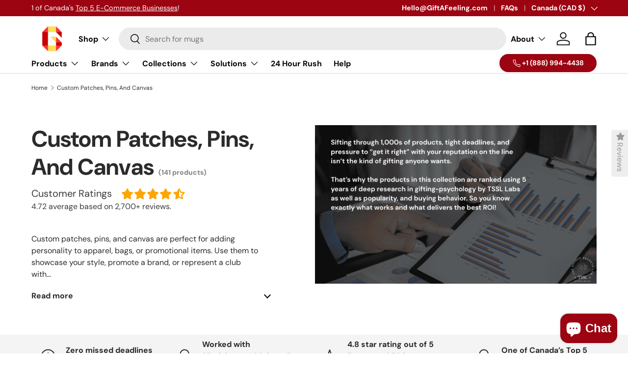

--- FILE ---
content_type: text/css
request_url: https://www.giftafeeling.com/cdn/shop/t/141/assets/collection-banner.css?v=5595257180031236461732598477
body_size: -216
content:
.collection-banner__content.color-scheme{padding:var(--gutter-sm, 20px)}.collection-banner__content.color-scheme h1{padding-top:calc(4 * var(--space-unit))}.collection-banner__media{order:2}.collection-banner__heading{margin-inline-end:5px}.collection-banner__count{color:rgba(var(--heading-color)/.6);font-size:1.4rem;line-height:1.4rem;white-space:nowrap}@media (min-width: 600px){.collection-banner__content--with-media{padding-inline-end:calc(8 * var(--space-unit))}.collection-banner__content.color-scheme{padding:calc(10 * var(--space-unit))}.collection-banner__content.color-scheme h1{padding-top:calc(2 * var(--space-unit))}}@media (min-width: 769px){.collection-banner__content{width:50%;min-width:400px}.collection-banner__content.color-scheme{padding:calc(12 * var(--space-unit))}.collection-banner__content-wide{width:66%}}@media (min-width: 1024px){.collection-banner__content--with-media.text-start,.collection-banner__content--with-media.panel.text-start{padding-inline-end:112px}}.collection-banner .collection-banner__content .moretext,.collection-banner .collection-banner__content .lesstext.close{display:none}.collection-banner .collection-banner__content .moreless-button{font-weight:700;position:relative;margin-top:20px}.collection-banner .collection-banner__content .moreless-button:before{position:absolute;content:"";width:10px;height:10px;border-top:2px solid #000;border-left:2px solid #000;-webkit-transform:rotate(227deg);-ms-transform:rotate(227deg);transform:rotate(227deg);right:-20px;top:5px;-webkit-transition:all linear .3s;-o-transition:all linear .3s;transition:all linear .3s}.collection-banner .collection-banner__content .moreless-button.text-up:before{-webkit-transform:rotate(45deg);-ms-transform:rotate(45deg);transform:rotate(45deg);-webkit-transition:all linear .3s;-o-transition:all linear .3s;transition:all linear .3s;top:10px}
/*# sourceMappingURL=/cdn/shop/t/141/assets/collection-banner.css.map?v=5595257180031236461732598477 */


--- FILE ---
content_type: text/css
request_url: https://www.giftafeeling.com/cdn/shop/t/141/assets/facet-filters.css?v=168076648727502328611732598477
body_size: 131
content:
.facets.drawer{max-width:550px;height:var(--viewport-height, 100vh);overflow:hidden;border-radius:0}.facets.drawer:not([open]){transform:translate3d(-100%,0,0)}.facets .drawer__content{overflow:auto}.facets .drawer__footer{position:-webkit-sticky;position:sticky;bottom:0;background-color:rgba(var(--drawer-bg-color))}.facets .disclosure{margin:0 2px;border-bottom:1px solid rgba(var(--text-color)/.15)}.facets__active-filters>.disclosure{margin-top:calc(6 * var(--space-unit) * -1);margin-bottom:calc(6 * var(--space-unit))}.facets__filters{margin-top:calc(6 * var(--space-unit) * -1);transform:translateZ(0)}.facets__filters>details-disclosure:last-of-type .disclosure{border:0}.facets__sort{padding-bottom:calc(8 * var(--space-unit));border-bottom:1px solid rgba(var(--text-color)/.15)}.filter li:not(:last-child){margin-bottom:calc(4 * var(--space-unit))}.filter__more+.filter__header{margin-inline-start:calc(4 * var(--space-unit));padding-inline-start:calc(4 * var(--space-unit));border-inline-start:1px solid rgba(var(--text-color)/.15)}input[disabled]+.filter__label{opacity:.5}.filter__count{margin-inline-start:calc(3 * var(--space-unit));white-space:nowrap}.active-filter{margin-bottom:calc(4 * var(--space-unit));margin-inline-end:calc(6 * var(--space-unit))}.active-filter>.icon{flex-shrink:0;width:24px;height:24px;margin-inline-end:calc(2 * var(--space-unit));padding:4px;border-radius:50%;stroke-width:2px;stroke:rgba(var(--bg-color));background-color:rgb(var(--text-color));pointer-events:none}.main-products-grid__results>.grid{transition:opacity .4s ease}.main-products-grid__results.is-loading>.grid{opacity:.4;pointer-events:none}.main-products-grid__results.is-loading:after{top:calc(50% - 24px);right:calc(50% - 24px);width:48px;height:48px;border-width:3px}.filter__swatches{margin:2px}@media (min-width: 1024px){.facets.drawer{visibility:visible;position:static;height:auto;transition:none;background:none;color:currentColor}sticky-scroll-direction .facets.drawer{position:-webkit-sticky;position:sticky;z-index:0;top:var(--header-end, 0)}.facets.drawer:not([open]){transform:none}.facets .drawer__content{padding:0;overflow:visible}.main-products-grid__filters{flex:0 0 calc(241px + 8 * var(--space-unit));margin-inline-end:calc(8 * var(--space-unit));padding-bottom:calc(12 * var(--space-unit));padding-inline-end:calc(8 * var(--space-unit));border-inline-end:1px solid rgba(var(--text-color)/.15)}.main-products-grid--contained .main-products-grid__filters{margin-inline-end:calc(8 * var(--space-unit))}}.filter__label[data-swatch]{width:100%;height:auto;overflow:visible;border:0!important;border-radius:0;box-shadow:none!important}.filter__label[data-swatch]:before{content:"";flex-shrink:0;width:24px;height:24px;margin-inline-end:calc(3 * var(--space-unit))}@media (min-width: 1280px){.main-products-grid__filters{flex:0 0 calc(241px + 12 * var(--space-unit));margin-inline-end:calc(12 * var(--space-unit));padding-inline-end:calc(12 * var(--space-unit))}.main-products-grid--contained .main-products-grid__filters{margin-inline-end:calc(8 * var(--space-unit))}}
/*# sourceMappingURL=/cdn/shop/t/141/assets/facet-filters.css.map?v=168076648727502328611732598477 */


--- FILE ---
content_type: text/javascript; charset=utf-8
request_url: https://www.giftafeeling.com/web-pixels@fcfee988w5aeb613cpc8e4bc33m6693e112/web-pixel-473301027@1d4c781273105676f6b02a329648437f/sandbox/worker.modern.js
body_size: -619
content:
importScripts('https://www.giftafeeling.com/cdn/wpm/sfcfee988w5aeb613cpc8e4bc33m6693e112m.js');
globalThis.shopify = self.webPixelsManager.createShopifyExtend('473301027', 'APP');
importScripts('/web-pixels/strict/app/web-pixel-473301027@1d4c781273105676f6b02a329648437f.js');
